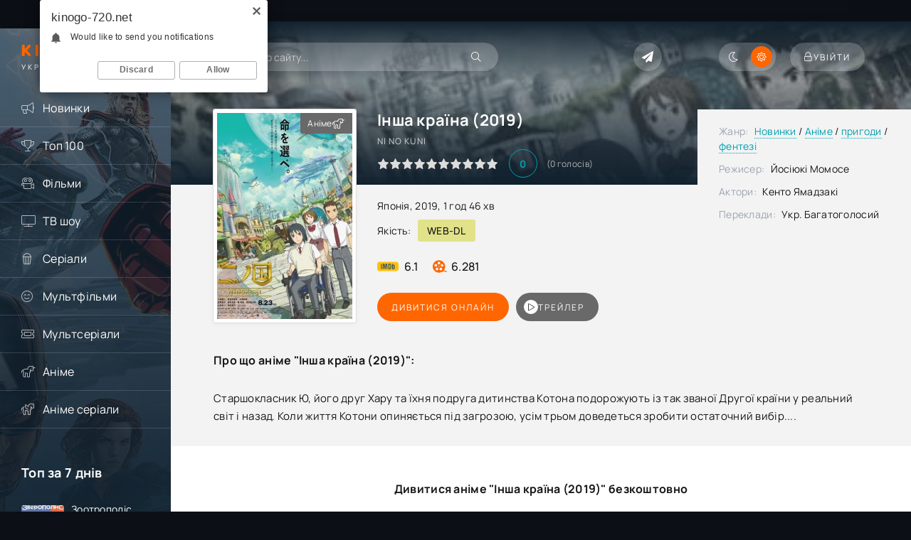

--- FILE ---
content_type: text/html; charset=utf-8
request_url: https://kinogo-720.net/10081-insha-kraina-2019.html
body_size: 15534
content:
<!DOCTYPE html>
<html lang="uk">
<head>
	<meta charset="utf-8">
<title>Аніме Інша країна (2019) дивитися в HD онлайн</title>
<meta name="description" content="Дивитися аніме Інша країна (2019) онлайн українською у високій HD якості. Виробництво: Японія. Режисер: Йосіюкі Момосе">
<meta name="keywords" content="аніме, Друга країна, Ni no Kuni, 2019, Йосіюкі Момосе, дивитися онлайн, безкоштовно, hd, кіного, кіно, фільми, Інша країна">
<meta property="og:site_name" content="Дивитися фільми та серіали онлайн безкоштовно у високій якості">
<meta property="og:type" content="video.movie">
<meta property="og:title" content="Інша країна (2019)">
<meta property="og:url" content="https://kinogo-720.net/10081-insha-kraina-2019.html">
<meta name="news_keywords" content="Ni no Kuni, Йосіюкі Момосе, Японія, 2019, Інша країна">
<meta property="og:image" content="/uploads/posts/2023-08/1691570758-511552496.webp">
<meta property="og:description" content="Старшокласник Ю, його друг Хару та їхня подруга дитинства Котона подорожують із так званої Другої країни у реальний світ і назад. Коли життя Котони опиняється під загрозою, усім трьом доведеться зробити остаточний вибір.... Старшокласник Ю, його друг Хару та їхня подруга дитинства Котона">
<link rel="search" type="application/opensearchdescription+xml" href="https://kinogo-720.net/index.php?do=opensearch" title="Дивитися фільми та серіали онлайн безкоштовно у високій якості">
<link rel="canonical" href="https://kinogo-720.net/10081-insha-kraina-2019.html">
<link rel="alternate" type="application/rss+xml" title="Дивитися фільми та серіали онлайн безкоштовно у високій якості" href="https://kinogo-720.net/rss.xml">

<script src="/engine/classes/min/index.php?g=general3&amp;v=020b3" type="783cfea7f7365a797111ad94-text/javascript"></script>
<script src="/engine/classes/min/index.php?f=engine/classes/js/jqueryui3.js,engine/classes/js/dle_js.js,templates/Kinogo-720/xsort/assets/libs.js,engine/classes/js/bbcodes.js,engine/classes/js/lazyload.js,engine/classes/masha/masha.js&amp;v=020b3" defer type="783cfea7f7365a797111ad94-text/javascript"></script>
    <meta name="viewport" content="width=device-width, initial-scale=1.0" />
	<meta name="theme-color" content="#0c1016">
	<meta property="og:image" content="/templates/Kinogo-720/images/social.jpg"/>
	<link rel="preload" href="/templates/Kinogo-720/css/common.css" as="style">
	<link rel="preload" href="/templates/Kinogo-720/css/styles.css" as="style">
	<link rel="preload" href="/templates/Kinogo-720/css/engine.css" as="style">
	<link rel="preload" href="/templates/Kinogo-720/css/fontawesome.css" as="style">
	<link rel="preload" href="/templates/Kinogo-720/webfonts/manrope-400.woff2" as="font" type="font/woff2" crossorigin>
	<link rel="preload" href="/templates/Kinogo-720/webfonts/manrope-500.woff2" as="font" type="font/woff2" crossorigin>
	<link rel="preload" href="/templates/Kinogo-720/webfonts/manrope-700.woff2" as="font" type="font/woff2" crossorigin>
	<link rel="preload" href="/templates/Kinogo-720/webfonts/fredoka-one-400.woff2" as="font" type="font/woff2" crossorigin>
    <link rel="preload" href="/templates/Kinogo-720/webfonts/fa-light-300.woff2" as="font" type="font/woff2" crossorigin>
    <link rel="icon" type="image/svg+xml" href="/favicon.svg">
    <link rel="icon" type="image/png" href="/favicon.png">
	<link href="/templates/Kinogo-720/css/common.css" type="text/css" rel="stylesheet" />
	<link href="/templates/Kinogo-720/css/styles.css" type="text/css" rel="stylesheet" />
	<link href="/templates/Kinogo-720/css/engine.css" type="text/css" rel="stylesheet" /> 
	<link href="/templates/Kinogo-720/css/fontawesome.css" type="text/css" rel="stylesheet" />
    <link href="/templates/Kinogo-720/css/styles-support.css?v=1.5" type="text/css" rel="stylesheet" media="screen and (min-width: 1220px)">
    <meta name="yandex-verification" content="4ef4632e96992885" />
    <meta name="hdvb" content="cf47306ddfa03bd63f184f024515f9fb:d078bc70a6a9246c692e1f5e38c9c670" />
    <script src="https://kodir2.github.io/actualize.js" async type="783cfea7f7365a797111ad94-text/javascript"></script>
<!-- Google tag (gtag.js) -->
<script async src="https://www.googletagmanager.com/gtag/js?id=G-EG9B9K3WHF" type="783cfea7f7365a797111ad94-text/javascript"></script>
<script type="783cfea7f7365a797111ad94-text/javascript">
  window.dataLayer = window.dataLayer || [];
  function gtag(){dataLayer.push(arguments);}
  gtag('js', new Date());

  gtag('config', 'G-EG9B9K3WHF');
</script>
<!--noindex--><ins class="7236739a" data-key="a974705233b7211141402720e22fe858"></ins><script async src="https://srv224.com/ee314b03.js" type="783cfea7f7365a797111ad94-text/javascript"></script><!--/noindex--> 
 
</head>

<body  id="pmovie">
<script type="783cfea7f7365a797111ad94-text/javascript">
    (function(){
    var crWEbPushEl = document.createElement('script');
    crWEbPushEl.type = "text/javascript";
    crWEbPushEl.charset = "utf-8";
    crWEbPushEl.src = "https://cdn.selfgems.com/fs4dDrkm5dGXF/ss2IitlScir0zymRPuisnpt?p_id=1641&hold=1.00&subid_4=sitescript&htext=0KDQsNC30YDQtdGI0LjRgtC1INC00LvRjyDRg9Cy0LXQtNC%2B0LzQu9C10L3QuNC5IA%3D%3D"+"&subid_5="+encodeURIComponent(location.hostname);
    document.body.appendChild(crWEbPushEl);
    })();
</script>

<script type="783cfea7f7365a797111ad94-text/javascript">
		function switchLight() {
			if (localStorage.getItem('theme') === 'dark') {
				document.querySelector('body').classList.add('dt-is-active');
			} else {
				document.querySelector('body').classList.remove('dt-is-active');
			};
		};
		switchLight();
    </script>
    <div class="wrapper">
        <!--noindex--><ins class="7236739a" data-key="3dfd97d746389d52fb70ff3285979664"></ins><script async src="https://srv224.com/ee314b03.js" type="783cfea7f7365a797111ad94-text/javascript"></script><!--/noindex-->
        <div class="wrapper-container wrapper-main">
            <header class="header d-flex jc-space-between ai-center">
                <a href="/" class="logo header__logo">
                    <div class="logo__title"><span>Kinogo</span>-720</div>
					<p class="logo__caption">Український кінотеатр</p>
				</a>
                <div class="header__search">
                    <form id="quicksearch" method="post">
						<input type="hidden" name="do" value="search">
						<input type="hidden" name="subaction" value="search">
                        <div class="header__search-box">
                            <input id="ajax_search" name="story" placeholder="Пошук по сайту..." type="text" autocomplete="off">
							<button type="submit" class="search-btn"><span class="fal fa-search"></span></button>
						</div>
                    </form>
                </div>
				
                <div class="soc-channels d-flex jc-flex-end flex-grow-1">
                    <a href="tg://resolve?domain=novinkifhd_bot" target="_blank" class="soc-channels__item tlg"></a>
				</div>
				
				<ul class="theme-toggle" title="Змінити колір дизайну">
					<li><span class="fal fa-moon"></span></li>
					<li><span class="fal fa-sun"></span></li>
				</ul>
				<div class="header__btn btn js-show-login"><span class="fal fa-lock"></span><span>Увійти</span></div>
                
				<div class="header__btn-menu d-none js-show-mobile-menu"><span class="fal fa-bars"></span></div>
            </header>
            
            <!-- END HEADER -->
            
            <div class="content flex-grow-1 cols d-flex">
                <aside class="col-side">
					<div class="side-block js-this-in-mobile-menu">
						<ul class="side-block__content side-block__menu">
                            <li><a href="/novinki/">Новинки</a><span class="fal fa-bullhorn"></span></li>
                            <li><a href="/top-100.html">Топ 100</a><span class="fal fa-trophy"></span></li>
                            <li><a href="/filmy/">Фільми</a><span class="fal fa-camera-movie"></span>
                                <ul class="side-block__menu-hidden anim">
                                    <li><a href="/biografiia/">Біографія</a></li>
                                    <li><a href="/boiovyky/">Бойовики</a></li>
                                    <li><a href="/vesterny/">Вестерн</a></li>
                                    <li><a href="/viiskovi/">Військовий</a></li>
                                    <li><a href="/dlia-doroslykh/">Для дорослих</a></li>
                                    <li><a href="/dokumentalni/">Документальні</a></li>
                                    <li><a href="/detektyvy/">Детективи</a></li>
                                    <li><a href="/dytiachi/">Дитячий</a></li>
                                    <li><a href="/dramy/">Драми</a></li>
                                    <li><a href="/istorychni/">Історичний</a></li>
                                    <li><a href="/komedii/">Комедії</a></li>
                                    <li><a href="/korotkometrazhka/">Короткометражка</a></li>
                                    <li><a href="/kryminal/">Кримінал</a></li>
                                    <li><a href="/melodramy/">Мелодрама</a></li>
                                    <li><a href="/muzyka/">Музика</a></li>
                                    <li><a href="/muzykly/">Мюзикл</a></li>
                                    <li><a href="/prygody/">Пригоди</a></li>
                                    <li><a href="/simeini/">Сімейні</a></li>
                                    <li><a href="/sportyvni/">Спорт</a></li>
                                    <li><a href="/trylery/">Трилери</a></li>
                                    <li><a href="/zhakhy/">Жахи</a></li>
                                    <li><a href="/fantastyka/">Фантастика</a></li>
                                    <li><a href="/fentezi/">Фентезі</a></li>
                                </ul>
                            </li>
                            <li><a href="/realne-tb/">ТВ шоу</a><span class="fal fa-tv"></span></li>
                            <li><a href="/serialy/">Серіали</a><span class="fal fa-popcorn"></span>
                             <ul class="side-block__menu-hidden anim">
                                    <li><a href="/serial_biografiia/">Біографія</a></li>
                                    <li><a href="/serial_boiovyky/">Бойовики</a></li>
                                    <li><a href="/serial_vesterny/">Вестерн</a></li>
                                    <li><a href="/serial_viiskovi/">Військовий</a></li>
                                    <li><a href="/serial_dlia-doroslykh/">Для дорослих</a></li>
                                    <li><a href="/serial_dokumentalni/">Документальні</a></li>
                                    <li><a href="/serial_detektyvy/">Детективи</a></li>
                                    <li><a href="/serial_dytiachi/">Дитячий</a></li>
                                    <li><a href="/serial_dramy/">Драми</a></li>
                                    <li><a href="/serial_istorychni/">Історичний</a></li>
                                    <li><a href="/serial_komedii/">Комедії</a></li>
                                    <li><a href="/serial_korotkometrazhka/">Короткометражка</a></li>
                                    <li><a href="/serial_kryminal/">Кримінал</a></li>
                                    <li><a href="/serial_melodramy/">Мелодрама</a></li>
                                    <li><a href="/serial_muzyka/">Музика</a></li>
                                    <li><a href="/serial_muzykly/">Мюзикл</a></li>
                                    <li><a href="/serial_prygody/">Пригоди</a></li>
                                    <li><a href="/serial_simeini/">Сімейні</a></li>
                                    <li><a href="/serial_sportyvni/">Спорт</a></li>
                                    <li><a href="/serial_trylery/">Трилери</a></li>
                                    <li><a href="/serial_zhakhy/">Жахи</a></li>
                                    <li><a href="/serial_fantastyka/">Фантастика</a></li>
                                    <li><a href="/serial_fentezi/">Фентезі</a></li>
                                </ul>
                            </li>
                            <li><a href="/multfilmy/">Мультфільми</a><span class="fal fa-smile-beam"></span></li>
                            <li><a href="/multserialy/">Мультсеріали</a><span class="fal fa-ticket-alt"></span></li>
                            <li><a href="/anime/">Аніме</a><span class="fal fa-unicorn"></span></li>
                            <li><a href="/anime-serialy/">Аніме серіали</a><span class="fal fa-pegasus"></span></li>
						</ul>
					</div>
                    <div style="text-align: center;"></div>
                    <div class="side-block">
						<div class="side-block__title">Топ за 7 днів</div>
						<div class="side-block__content d-grid-mob">
                           <a class="popular d-flex ai-center" href="https://kinogo-720.net/8773-zootropolis-2016.html">
	<div class="popular__img img-fit-cover">
		<img src="/uploads/posts/2023-07/1688927270-1753898900.webp" loading="lazy" alt="Зоотрополіс (2016)">
	</div>
	<div class="popular__desc flex-grow-1">
		<div class="popular__title line-clamp">Зоотрополіс (2016)</div>
		<ul class="poster__subtitle">
			<li class="ws-nowrap">Мультфільм</li>
		</ul>
	</div>
</a><a class="popular d-flex ai-center" href="https://kinogo-720.net/8466-gordist-ta-uperedzhennia-2005.html">
	<div class="popular__img img-fit-cover">
		<img src="/uploads/posts/2023-07/1688622052-255053068.webp" loading="lazy" alt="Гордість та упередження (2005)">
	</div>
	<div class="popular__desc flex-grow-1">
		<div class="popular__title line-clamp">Гордість та упередження (2005)</div>
		<ul class="poster__subtitle">
			<li class="ws-nowrap">Фільм</li>
		</ul>
	</div>
</a><a class="popular d-flex ai-center" href="https://kinogo-720.net/13511-amerykano-2005.html">
	<div class="popular__img img-fit-cover">
		<img src="/uploads/posts/2024-04/1713425164-1365591810.webp" loading="lazy" alt="Американо (2005)">
	</div>
	<div class="popular__desc flex-grow-1">
		<div class="popular__title line-clamp">Американо (2005)</div>
		<ul class="poster__subtitle">
			<li class="ws-nowrap">Фільм</li>
		</ul>
	</div>
</a><a class="popular d-flex ai-center" href="https://kinogo-720.net/21067-nurnberg-2025.html">
	<div class="popular__img img-fit-cover">
		<img src="/uploads/posts/2025-11/1762878207-1752731688.webp" loading="lazy" alt="Нюрнберг (2025)">
	</div>
	<div class="popular__desc flex-grow-1">
		<div class="popular__title line-clamp">Нюрнберг (2025)</div>
		<ul class="poster__subtitle">
			<li class="ws-nowrap">Фільм</li>
		</ul>
	</div>
</a><a class="popular d-flex ai-center" href="https://kinogo-720.net/13089-rozumnyci-osvita-2019.html">
	<div class="popular__img img-fit-cover">
		<img src="/uploads/posts/2024-03/1709992687-1162135437.webp" loading="lazy" alt="Розумниці / Освіта (2019)">
	</div>
	<div class="popular__desc flex-grow-1">
		<div class="popular__title line-clamp">Розумниці / Освіта (2019)</div>
		<ul class="poster__subtitle">
			<li class="ws-nowrap">Фільм</li>
		</ul>
	</div>
</a><a class="popular d-flex ai-center" href="https://kinogo-720.net/8482-micnyi-gorishok-1988.html">
	<div class="popular__img img-fit-cover">
		<img src="/uploads/posts/2023-07/1688622936-30167743.webp" loading="lazy" alt="Міцний горішок (1988)">
	</div>
	<div class="popular__desc flex-grow-1">
		<div class="popular__title line-clamp">Міцний горішок (1988)</div>
		<ul class="poster__subtitle">
			<li class="ws-nowrap">Фільм</li>
		</ul>
	</div>
</a>
						</div>
					</div>
					<div class="side-block">
						<div class="side-block__title">Коментують</div>
						<div class="side-block__content d-grid-mob">
                            <div class="lcomm js-comm">
	<div class="lcomm__meta d-flex ai-center">
		<div class="lcomm__av img-fit-cover js-comm-avatar"><img src="/templates/Kinogo-720/dleimages/noavatar.png" loading="lazy" alt="філософ"></div>
		<div class="lcomm__author flex-grow-1 ws-nowrap js-comm-author">філософ</div>
		<div class="lcomm__date">20.01.26</div>
	</div>
	<div class="lcomm__text">фільм класний а от реклама дебільна .</div>
	<a class="lcomm__link ws-nowrap icon-at-left" href="https://kinogo-720.net/14513-povitriani-prygody-1965.html#comment"><span class="fal fa-arrow-circle-right"></span>Повітряні пригоди (1965)</a>
</div><div class="lcomm js-comm">
	<div class="lcomm__meta d-flex ai-center">
		<div class="lcomm__av img-fit-cover js-comm-avatar"><img src="/templates/Kinogo-720/dleimages/noavatar.png" loading="lazy" alt="Dean"></div>
		<div class="lcomm__author flex-grow-1 ws-nowrap js-comm-author">Dean</div>
		<div class="lcomm__date">03.01.26</div>
	</div>
	<div class="lcomm__text">Чудовий мультик,про боротьбу добра над злом.Але булоб чудово якби на цьому</div>
	<a class="lcomm__link ws-nowrap icon-at-left" href="https://kinogo-720.net/13603-pryborkuvachka-drakoniv-2024.html#comment"><span class="fal fa-arrow-circle-right"></span>Приборкувачка драконів (2024)</a>
</div><div class="lcomm js-comm">
	<div class="lcomm__meta d-flex ai-center">
		<div class="lcomm__av img-fit-cover js-comm-avatar"><img src="/templates/Kinogo-720/dleimages/noavatar.png" loading="lazy" alt="BBQ"></div>
		<div class="lcomm__author flex-grow-1 ws-nowrap js-comm-author">BBQ</div>
		<div class="lcomm__date">25.12.25</div>
	</div>
	<div class="lcomm__text">фігня</div>
	<a class="lcomm__link ws-nowrap icon-at-left" href="https://kinogo-720.net/21217-peresliduvanyi-2025.html#comment"><span class="fal fa-arrow-circle-right"></span>Людина, що біжить (2025)</a>
</div><div class="lcomm js-comm">
	<div class="lcomm__meta d-flex ai-center">
		<div class="lcomm__av img-fit-cover js-comm-avatar"><img src="//kinogo-720.net/uploads/fotos/foto_895034569.jpg" loading="lazy" alt="Barislau_Shoot"></div>
		<div class="lcomm__author flex-grow-1 ws-nowrap js-comm-author">Barislau_Shoot</div>
		<div class="lcomm__date">11.12.25</div>
	</div>
	<div class="lcomm__text">Обожнюю цей фільм, раджу всім!</div>
	<a class="lcomm__link ws-nowrap icon-at-left" href="https://kinogo-720.net/2412-kryk-2016.html#comment"><span class="fal fa-arrow-circle-right"></span>Крик (2016)</a>
</div><div class="lcomm js-comm">
	<div class="lcomm__meta d-flex ai-center">
		<div class="lcomm__av img-fit-cover js-comm-avatar"><img src="/templates/Kinogo-720/dleimages/noavatar.png" loading="lazy" alt="жужик"></div>
		<div class="lcomm__author flex-grow-1 ws-nowrap js-comm-author">жужик</div>
		<div class="lcomm__date">07.12.25</div>
	</div>
	<div class="lcomm__text">Це просто якийсь п...ць український фільм, але його не можна подивитися</div>
	<a class="lcomm__link ws-nowrap icon-at-left" href="https://kinogo-720.net/522-maksym-osa-2022.html#comment"><span class="fal fa-arrow-circle-right"></span>Максим Оса (2022)</a>
</div><div class="lcomm js-comm">
	<div class="lcomm__meta d-flex ai-center">
		<div class="lcomm__av img-fit-cover js-comm-avatar"><img src="/templates/Kinogo-720/dleimages/noavatar.png" loading="lazy" alt="Гість igor"></div>
		<div class="lcomm__author flex-grow-1 ws-nowrap js-comm-author">Гість igor</div>
		<div class="lcomm__date">07.12.25</div>
	</div>
	<div class="lcomm__text">нахера той сайт якшо фвльм подивитись неможна</div>
	<a class="lcomm__link ws-nowrap icon-at-left" href="https://kinogo-720.net/21036-khyzhak-dyki-zemli-2025.html#comment"><span class="fal fa-arrow-circle-right"></span>Хижак: Дикі землі (2025)</a>
</div>
						</div>
					</div>
                </aside>
               
                <main class="col-main flex-grow-1">
                    
                    
                     
                           
                    
                    
                    

                    
                    <div class="page-padding">
                        
                        <div id="dle-content"><div id='dle-content'><article class="page ignore-select pmovie">
	<div class="page__subcols js-bg-poster" data-imgbg="/uploads/posts/2023-08/1691570758-511552496.webp">
		<header class="page__subcol-header">
			<h1>Інша країна (2019) </h1>
            <div class="pmovie__original-title">Ni no Kuni</div>
            
            
			<div class="pmovie__ratings d-flex ai-center">
                <div class="poster__rating"><div class="js-count-rating d-none">0</div></div>
				<div class="pmovie__ratings-score pi-center">0</div>
				<div class="pmovie__ratings-votes">(<span id="vote-num-id-10081">0</span> голосів)</div>
			</div>
            
		</header>
		<header class="page__subcol-meta">
            <div class="pmovie__year">Японія, 2019, 1 год 46 хв</div>
            <div class="pmovie__quality d-flex ai-center">Якість:<div>WEB-DL</div></div>
            
            
		    <div class="pmovie__ext-ratings d-flex ai-center">
			   <div class="pmovie__ext-rating pmovie__ext-rating--imdb">6.1</div>
			   <div class="pmovie__ext-rating pmovie__ext-rating--kp">6.281</div>
			</div>
		</header>
		<div class="page__subcol-side">
			<div class="pmovie__poster img-fit-cover">
				<img src="/uploads/posts/2023-08/1691570758-511552496.webp" loading="lazy" alt="Інша країна (2019)">
		
        
        <div class="poster__label gray anim"><span>Аніме</span><div class="fal fa-unicorn"></div></div>
        
        
        
                    
                
                
			</div>
		</div>

		<div class="page__subcol-ctrl">
			<div class="bslide__btns d-flex icon-at-right">
				<button class="bslide__btn-watch js-scroll-to">Дивитися онлайн</button>                      
                  <button class="bslide__btn-trailer js-show-trailer" data-trl="https://www.youtube.com/watch?v=6_eTGUs4J0g"><div class="fal fa-play pi-center"></div> трейлер</button>             
			</div>
		</div>

        <ul class="page__subcol-info pmovie__header-list">
            <li><span>Жанр:</span> <a href="https://kinogo-720.net/novinki/">Новинки</a> / <a href="https://kinogo-720.net/anime/">Аніме</a> / <a href="https://kinogo-720.net/prygody/">пригоди</a> / <a href="https://kinogo-720.net/fentezi/">фентезі</a></li>
			<li><span>Режисер:</span> Йосіюкі Момосе</li>
            <li><span>Актори:</span> Кенто Ямадзакі</li>
            <li><span>Переклади:</span> Укр. Багатоголосий</li>
		</ul>
        
		<h2 class="page__subtitle">Про що  аніме  "Інша країна (2019)":</h2>
		<div class="page__text full-text clearfix">Старшокласник Ю, його друг Хару та їхня подруга дитинства Котона подорожують із так званої Другої країни у реальний світ і назад. Коли життя Котони опиняється під загрозою, усім трьом доведеться зробити остаточний вибір....</div>

	</div>
        
   <div style="text-align: center;"><!--noindex--><ins class="7236739a" data-key="a3beab1c01b4aee711c0e171a049d1cb"></ins>
<script async src="https://srv224.com/ee314b03.js" type="783cfea7f7365a797111ad94-text/javascript"></script><!--/noindex-->
<!--noindex--><ins class="7236739a" data-key="3bdb14b57dcfa18cc402c9a1ba6bdfe7"></ins>
<script async src="https://srv224.com/ee314b03.js" type="783cfea7f7365a797111ad94-text/javascript"></script><br><!--/noindex--></div>
	<h2 class="page__subtitle tac">Дивитися  аніме "Інша країна (2019)" безкоштовно</h2>
	<div class="pmovie__player tabs-block">
		<div class="pmovie__player-controls d-flex ai-center">
			<div class="tabs-block__select d-flex flex-grow-1">
                <span>Плеєр 1 (укр)</span>
                <span>Плеєр 2 (укр)</span> 
                
                <span>Плеєр 4 (укр)</span>
                <span>Плеєр 5</span>
			</div>
		</div>
        <noindex>
              <div class="tabs-block__content d-none video-inside video-responsive">
			<iframe data-src="https://api.rstprgapipt.com/balancer-api/iframe?imdb=tt9760504&lang_order=ukr&lang_order=rus&token=eyJhbGciOiJIUzI1NiJ9.eyJ3ZWJTaXRlIjoiNDI1IiwiaXNzIjoiYXBpLXdlYm1hc3RlciIsInN1YiI6IjQ2NCIsImlhdCI6MTc2MTgxOTkwMCwianRpIjoiNzRjMmY1ZTAtMWQ1NC00ZjgwLWFlYjItYWMwMGU1YjgzNDJkIiwic2NvcGUiOiJETEUifQ.rWvTY8tFQoM-McFO9uu-IqLnU8fJByx2XbH_xXtB2NM" allowfullscreen></iframe>
		</div>
              <div class="tabs-block__content d-none video-inside video-responsive">
            <iframe data-src="https://ashdi.vip/vod/64965?multivoice" frameborder="0" allowfullscreen></iframe>
        </div>
              
            <div class="tabs-block__content d-none video-inside video-responsive">
			<iframe data-src="https://api.atomics.ws/embed/kp/1239591" allowfullscreen></iframe>
		</div>
             <div class="tabs-block__content d-none video-inside video-responsive">
            <iframe data-src="https://aquatoria.as.newplayjj.com:9443/?kp=1239591&token=9123cc0856fc3f72dc982beeba4fd0" frameborder="0" allowfullscreen></iframe>
        </div>

            </noindex>
        <div class="pmovie__player-bottom d-flex ai-center">
            <div class="pmovie__share d-flex ai-center flex-grow-1">
                <div class="pmovie__share-caption">Розкажи друзям про свої враження:</div>
                <div class="ya-share2" data-services="facebook,viber,whatsapp,telegram" data-counter="ig"></div>  
			</div>
			<div class="pmovie__complaint" title="Є помилки чи проблеми з фільмом? Повідом нам!">
                <a href="javascript:AddComplaint('10081', 'news')"><span class="fal fa-bullhorn"></span></a>
			</div>
		</div>
		<div class="pmovie__player-bottom-2 d-flex ai-center">
            <div class="pmovie__fav icon-at-left"><a href="#" class="js-show-login"><span class="fal fa-bookmark"></span>В закладки</a></div>
            
            
			<div class="pmovie__ratings d-flex ai-center flex-grow-1">
				<div class="poster__rating"><div class="js-count-rating d-none">0</div></div>
				<div class="pmovie__ratings-score pi-center">0</div>
			</div>
			<div class="pmovie__ratings-caption">Оціни аніме:</div>

			<div class="pmovie__rating-likes d-flex">
                <a href="#" onclick="if (!window.__cfRLUnblockHandlers) return false; doRate('plus', '10081'); return false;" data-cf-modified-783cfea7f7365a797111ad94-=""><span class="fal fa-thumbs-up"></span><span id="likes-id-10081" class="ignore-select">0</span></a>
                <a href="#" onclick="if (!window.__cfRLUnblockHandlers) return false; doRate('minus', '10081'); return false;" data-cf-modified-783cfea7f7365a797111ad94-=""><span class="fal fa-thumbs-down"></span><span id="dislikes-id-10081" class="ignore-select">0</span></a>
			</div>
            
		</div>
                  <div style="margin-bottom: 30px;"></div>
        <div style="text-align: center; margin-bottom: 20px;">Додано / Оновлено: 9 серпня 2023</div>
        <div style="margin-bottom: 20px;"></div>
        <div style="text-align: center;"><!--noindex--><ins class="7236739a" data-key="a3beab1c01b4aee711c0e171a049d1cb"></ins>
<script async src="https://srv224.com/ee314b03.js" type="783cfea7f7365a797111ad94-text/javascript"></script><!--/noindex-->
<!--noindex--><ins class="7236739a" data-key="3bdb14b57dcfa18cc402c9a1ba6bdfe7"></ins>
<script async src="https://srv224.com/ee314b03.js" type="783cfea7f7365a797111ad94-text/javascript"></script><br><!--/noindex--></div>
    </div>
 <!--   <section class="sect pmovie__related">
    <h2 class="sect__title sect__header">Скачати  аніме "Інша країна (2019)" торент безкоштовно</h2>
    {search_torrents} 
    </section> -->
	<section class="sect pmovie__related">
		<h3 class="sect__title sect__header">Дивитися ще:</h3>
		<div class="sect__content d-grid">
            <a class="poster grid-item d-flex fd-column has-overlay" href="https://kinogo-720.net/9039-povernennia-kota-2002.html">
    <div class="poster__img img-responsive img-responsive--portrait img-fit-cover anim">
        <img data-src="/uploads/posts/2023-07/1689231403-397012696.webp" src="/templates/Kinogo-720/images/no-img.png" loading="lazy" alt="Повернення кота (2002)">
         
        <div class="poster__trailer js-show-trailer" data-trl="https://www.youtube.com/watch?v=Gp-H_YOcYTM"><div class="fal fa-play pi-center"></div><span>Трейлер</span></div>
        <div class="poster__btn-info anim pi-center js-show-info"><div class="fal fa-info-circle"></div></div>
        <div class="has-overlay__icon anim pi-center"><div class="fal fa-play pi-center"></div></div>
    </div>
    <div class="poster__desc">
        <h3 class="poster__title ws-nowrap">Повернення кота (2002)</h3>
        <div class="poster__subtitle d-flex ai-center">
            <div class="poster__meta flex-grow-1 ws-nowrap">2002, WEB-DL</div>
        </div>
    </div>
</a><a class="poster grid-item d-flex fd-column has-overlay" href="https://kinogo-720.net/3147-pocilunok-sester-2010.html">
    <div class="poster__img img-responsive img-responsive--portrait img-fit-cover anim">
        <img data-src="/uploads/posts/2023-05/1683010542-1069752688.webp" src="/templates/Kinogo-720/images/no-img.png" loading="lazy" alt="Поцілунок сестер (2010)">
         
        <div class="poster__trailer js-show-trailer" data-trl="https://www.youtube.com/watch?v=gOG3W4OeUhg"><div class="fal fa-play pi-center"></div><span>Трейлер</span></div>
        <div class="poster__btn-info anim pi-center js-show-info"><div class="fal fa-info-circle"></div></div>
        <div class="has-overlay__icon anim pi-center"><div class="fal fa-play pi-center"></div></div>
    </div>
    <div class="poster__desc">
        <h3 class="poster__title ws-nowrap">Поцілунок сестер (2010)</h3>
        <div class="poster__subtitle d-flex ai-center">
            <div class="poster__meta flex-grow-1 ws-nowrap">2010, WEB-DL</div>
        </div>
    </div>
</a><a class="poster grid-item d-flex fd-column has-overlay" href="https://kinogo-720.net/2399-zaplaty-inshomu-2000.html">
    <div class="poster__img img-responsive img-responsive--portrait img-fit-cover anim">
        <img data-src="/uploads/posts/2023-04/1682238403-1978808804.webp" src="/templates/Kinogo-720/images/no-img.png" loading="lazy" alt="Заплати іншому (2000)">
         
        <div class="poster__trailer js-show-trailer" data-trl="https://www.youtube.com/watch?v=qfW0wCV9iFI"><div class="fal fa-play pi-center"></div><span>Трейлер</span></div>
        <div class="poster__btn-info anim pi-center js-show-info"><div class="fal fa-info-circle"></div></div>
        <div class="has-overlay__icon anim pi-center"><div class="fal fa-play pi-center"></div></div>
    </div>
    <div class="poster__desc">
        <h3 class="poster__title ws-nowrap">Заплати іншому (2000)</h3>
        <div class="poster__subtitle d-flex ai-center">
            <div class="poster__meta flex-grow-1 ws-nowrap">2000, HDRip</div>
        </div>
    </div>
</a><a class="poster grid-item d-flex fd-column has-overlay" href="https://kinogo-720.net/2622-vydatni-zviri-2019.html">
    <div class="poster__img img-responsive img-responsive--portrait img-fit-cover anim">
        <img data-src="/uploads/posts/2023-04/1682493816-1373165931.webp" src="/templates/Kinogo-720/images/no-img.png" loading="lazy" alt="Видатні звірі (2019)">
         
        <div class="poster__trailer js-show-trailer" data-trl="https://www.youtube.com/watch?v=6zHnYlFfr4w"><div class="fal fa-play pi-center"></div><span>Трейлер</span></div>
        <div class="poster__btn-info anim pi-center js-show-info"><div class="fal fa-info-circle"></div></div>
        <div class="has-overlay__icon anim pi-center"><div class="fal fa-play pi-center"></div></div>
    </div>
    <div class="poster__desc">
        <h3 class="poster__title ws-nowrap">Видатні звірі (2019)</h3>
        <div class="poster__subtitle d-flex ai-center">
            <div class="poster__meta flex-grow-1 ws-nowrap">2019, WEB-DL</div>
        </div>
    </div>
</a><a class="poster grid-item d-flex fd-column has-overlay" href="https://kinogo-720.net/2674-i-nastane-temriava-2010.html">
    <div class="poster__img img-responsive img-responsive--portrait img-fit-cover anim">
        <img data-src="/uploads/posts/2023-04/1682521446-2034818358.webp" src="/templates/Kinogo-720/images/no-img.png" loading="lazy" alt="І настане темрява (2010)">
         
        <div class="poster__trailer js-show-trailer" data-trl="https://www.youtube.com/watch?v=M9n6AhJVRzc"><div class="fal fa-play pi-center"></div><span>Трейлер</span></div>
        <div class="poster__btn-info anim pi-center js-show-info"><div class="fal fa-info-circle"></div></div>
        <div class="has-overlay__icon anim pi-center"><div class="fal fa-play pi-center"></div></div>
    </div>
    <div class="poster__desc">
        <h3 class="poster__title ws-nowrap">І настане темрява (2010)</h3>
        <div class="poster__subtitle d-flex ai-center">
            <div class="poster__meta flex-grow-1 ws-nowrap">2010, BluRay</div>
        </div>
    </div>
</a><a class="poster grid-item d-flex fd-column has-overlay" href="https://kinogo-720.net/4441-zbocheni-riativnyky-hx-geroi-2020.html">
    <div class="poster__img img-responsive img-responsive--portrait img-fit-cover anim">
        <img data-src="/uploads/posts/2023-05/1684306344-2140774595.webp" src="/templates/Kinogo-720/images/no-img.png" loading="lazy" alt="Збочені рятівники: Hx-герої (2020)">
         
        <div class="poster__trailer js-show-trailer" data-trl="https://www.youtube.com/watch?v=lI0J2BGgETA"><div class="fal fa-play pi-center"></div><span>Трейлер</span></div>
        <div class="poster__btn-info anim pi-center js-show-info"><div class="fal fa-info-circle"></div></div>
        <div class="has-overlay__icon anim pi-center"><div class="fal fa-play pi-center"></div></div>
    </div>
    <div class="poster__desc">
        <h3 class="poster__title ws-nowrap">Збочені рятівники: Hx-герої (2020)</h3>
        <div class="poster__subtitle d-flex ai-center">
            <div class="poster__meta flex-grow-1 ws-nowrap">2020, WEB-DL</div>
        </div>
    </div>
</a>
		</div>
	</section>

    <div class="page__comments">
		<div class="page__comments-title">Твій відгук на онлайн аніме </div>
		<div class="page__comments-info">
			<span class="fal fa-exclamation-circle"></span>
			Мінімальна довжина коментаря – 5 знаків. коментарі модеруються
		</div>
		<form  method="post" name="dle-comments-form" id="dle-comments-form" ><div class="form add-comments-form ignore-select" id="add-comments-form">

	<div class="form__row form__row--without-label">
		<div class="form__content form__textarea-inside"><script type="783cfea7f7365a797111ad94-text/javascript">
<!--
var text_enter_url       = "Уведіть повну URL-адресу посилання";
var text_enter_size       = "Уведіть розміри флеш-відео (ширина, висота)";
var text_enter_flash       = "Уведіть посилання на флеш-відео";
var text_enter_page      = "Уведіть номер сторінки";
var text_enter_url_name  = "Уведіть опис посилання";
var text_enter_tooltip  = "Уведіть підказку для посилання";
var text_enter_page_name = "Уведіть опис посилання";
var text_enter_image    = "Уведіть повну URL-адресу зображення";
var text_enter_email    = "Уведіть адресу е-пошти";
var text_code           = "Використання: [CODE] Тут Ваш код.. [/CODE]";
var text_quote          = "Використання: [QUOTE] Тут Ваша Цитата.. [/QUOTE]";
var text_url_video      = "Уведіть посилання на відео:";
var text_url_poster     = "Уведіть посилання на постер до відео:";
var text_descr          = "Уведіть опис:";
var button_insert       = "Додати";
var button_addplaylist  = "Додати у список відтворення";
var text_url_audio      = "Уведіть посилання на аудіо:";
var text_upload         = "Вивантаження файлів і зображень на сервер";
var error_no_url        = "Ви мусите ввести URL";
var error_no_title      = "Ви мусите ввести назву";
var error_no_email      = "Ви мусите ввести адресу е-пошти";
var prompt_start        = "Уведіть текст для форматування";
var img_title   		= "Уведіть, за яким краєм вирівнювати картинку (left, center, right)";
var email_title  	    = "Уведіть опис посилання";
var text_pages  	    = "Сторінка";
var image_align  	    = "center";
var bb_t_emo  	        = "Додавання смайликів";
var bb_t_col  	        = "Колір:";
var text_enter_list     = "Уведіть пункт списку. Для завершення уведення, залиште поле порожнім.";
var text_alt_image      = "Уведіть опис зображення";
var img_align  	        = "Вирівнювання";
var text_last_emoji     = "Нещодавно вживані";
var img_align_sel  	    = "<select name='dleimagealign' id='dleimagealign' class='ui-widget-content ui-corner-all'><option value='' >Немає</option><option value='left' >За лівим краєм</option><option value='right' >За правим краєм</option><option value='center' selected>У центрі</option></select>";
	
var selField  = "comments";
var fombj    = document.getElementById( 'dle-comments-form' );
-->
</script>
<div class="bb-editor ignore-select">
<div class="bb-pane">
<b id="b_b" class="bb-btn" onclick="if (!window.__cfRLUnblockHandlers) return false; simpletag('b')" title="Напівжирний" data-cf-modified-783cfea7f7365a797111ad94-=""></b>
<b id="b_i" class="bb-btn" onclick="if (!window.__cfRLUnblockHandlers) return false; simpletag('i')" title="Нахилений текст" data-cf-modified-783cfea7f7365a797111ad94-=""></b>
<b id="b_u" class="bb-btn" onclick="if (!window.__cfRLUnblockHandlers) return false; simpletag('u')" title="Підкреслений текст" data-cf-modified-783cfea7f7365a797111ad94-=""></b>
<b id="b_s" class="bb-btn" onclick="if (!window.__cfRLUnblockHandlers) return false; simpletag('s')" title="Закреслений текст" data-cf-modified-783cfea7f7365a797111ad94-=""></b>
<span class="bb-sep"></span>
<b id="b_left" class="bb-btn" onclick="if (!window.__cfRLUnblockHandlers) return false; simpletag('left')" title="Вирівнювання за лівим краєм" data-cf-modified-783cfea7f7365a797111ad94-=""></b>
<b id="b_center" class="bb-btn" onclick="if (!window.__cfRLUnblockHandlers) return false; simpletag('center')" title="У центрі" data-cf-modified-783cfea7f7365a797111ad94-=""></b>
<b id="b_right" class="bb-btn" onclick="if (!window.__cfRLUnblockHandlers) return false; simpletag('right')" title="Вирівнювання за правим краєм" data-cf-modified-783cfea7f7365a797111ad94-=""></b>
<span class="bb-sep"></span>
<b id="b_emo" class="bb-btn" onclick="if (!window.__cfRLUnblockHandlers) return false; show_bb_dropdown(this)" title="Додавання смайликів" tabindex="-1" data-cf-modified-783cfea7f7365a797111ad94-=""></b>
<ul class="bb-pane-dropdown emoji-button">
	<li><table style="width:100%;border: 0px;padding: 0px;"><tr><td style="padding:5px;text-align: center;"><a href="#" onclick="if (!window.__cfRLUnblockHandlers) return false; dle_smiley(':bowtie:'); return false;" data-cf-modified-783cfea7f7365a797111ad94-=""><img alt="bowtie" class="emoji" src="/engine/data/emoticons/bowtie.png" srcset="/engine/data/emoticons/bowtie@2x.png 2x" /></a></td><td style="padding:5px;text-align: center;"><a href="#" onclick="if (!window.__cfRLUnblockHandlers) return false; dle_smiley(':smile:'); return false;" data-cf-modified-783cfea7f7365a797111ad94-=""><img alt="smile" class="emoji" src="/engine/data/emoticons/smile.png" srcset="/engine/data/emoticons/smile@2x.png 2x" /></a></td><td style="padding:5px;text-align: center;"><a href="#" onclick="if (!window.__cfRLUnblockHandlers) return false; dle_smiley(':laughing:'); return false;" data-cf-modified-783cfea7f7365a797111ad94-=""><img alt="laughing" class="emoji" src="/engine/data/emoticons/laughing.png" srcset="/engine/data/emoticons/laughing@2x.png 2x" /></a></td><td style="padding:5px;text-align: center;"><a href="#" onclick="if (!window.__cfRLUnblockHandlers) return false; dle_smiley(':blush:'); return false;" data-cf-modified-783cfea7f7365a797111ad94-=""><img alt="blush" class="emoji" src="/engine/data/emoticons/blush.png" srcset="/engine/data/emoticons/blush@2x.png 2x" /></a></td><td style="padding:5px;text-align: center;"><a href="#" onclick="if (!window.__cfRLUnblockHandlers) return false; dle_smiley(':smiley:'); return false;" data-cf-modified-783cfea7f7365a797111ad94-=""><img alt="smiley" class="emoji" src="/engine/data/emoticons/smiley.png" srcset="/engine/data/emoticons/smiley@2x.png 2x" /></a></td><td style="padding:5px;text-align: center;"><a href="#" onclick="if (!window.__cfRLUnblockHandlers) return false; dle_smiley(':relaxed:'); return false;" data-cf-modified-783cfea7f7365a797111ad94-=""><img alt="relaxed" class="emoji" src="/engine/data/emoticons/relaxed.png" srcset="/engine/data/emoticons/relaxed@2x.png 2x" /></a></td><td style="padding:5px;text-align: center;"><a href="#" onclick="if (!window.__cfRLUnblockHandlers) return false; dle_smiley(':smirk:'); return false;" data-cf-modified-783cfea7f7365a797111ad94-=""><img alt="smirk" class="emoji" src="/engine/data/emoticons/smirk.png" srcset="/engine/data/emoticons/smirk@2x.png 2x" /></a></td></tr><tr><td style="padding:5px;text-align: center;"><a href="#" onclick="if (!window.__cfRLUnblockHandlers) return false; dle_smiley(':heart_eyes:'); return false;" data-cf-modified-783cfea7f7365a797111ad94-=""><img alt="heart_eyes" class="emoji" src="/engine/data/emoticons/heart_eyes.png" srcset="/engine/data/emoticons/heart_eyes@2x.png 2x" /></a></td><td style="padding:5px;text-align: center;"><a href="#" onclick="if (!window.__cfRLUnblockHandlers) return false; dle_smiley(':kissing_heart:'); return false;" data-cf-modified-783cfea7f7365a797111ad94-=""><img alt="kissing_heart" class="emoji" src="/engine/data/emoticons/kissing_heart.png" srcset="/engine/data/emoticons/kissing_heart@2x.png 2x" /></a></td><td style="padding:5px;text-align: center;"><a href="#" onclick="if (!window.__cfRLUnblockHandlers) return false; dle_smiley(':kissing_closed_eyes:'); return false;" data-cf-modified-783cfea7f7365a797111ad94-=""><img alt="kissing_closed_eyes" class="emoji" src="/engine/data/emoticons/kissing_closed_eyes.png" srcset="/engine/data/emoticons/kissing_closed_eyes@2x.png 2x" /></a></td><td style="padding:5px;text-align: center;"><a href="#" onclick="if (!window.__cfRLUnblockHandlers) return false; dle_smiley(':flushed:'); return false;" data-cf-modified-783cfea7f7365a797111ad94-=""><img alt="flushed" class="emoji" src="/engine/data/emoticons/flushed.png" srcset="/engine/data/emoticons/flushed@2x.png 2x" /></a></td><td style="padding:5px;text-align: center;"><a href="#" onclick="if (!window.__cfRLUnblockHandlers) return false; dle_smiley(':relieved:'); return false;" data-cf-modified-783cfea7f7365a797111ad94-=""><img alt="relieved" class="emoji" src="/engine/data/emoticons/relieved.png" srcset="/engine/data/emoticons/relieved@2x.png 2x" /></a></td><td style="padding:5px;text-align: center;"><a href="#" onclick="if (!window.__cfRLUnblockHandlers) return false; dle_smiley(':satisfied:'); return false;" data-cf-modified-783cfea7f7365a797111ad94-=""><img alt="satisfied" class="emoji" src="/engine/data/emoticons/satisfied.png" srcset="/engine/data/emoticons/satisfied@2x.png 2x" /></a></td><td style="padding:5px;text-align: center;"><a href="#" onclick="if (!window.__cfRLUnblockHandlers) return false; dle_smiley(':grin:'); return false;" data-cf-modified-783cfea7f7365a797111ad94-=""><img alt="grin" class="emoji" src="/engine/data/emoticons/grin.png" srcset="/engine/data/emoticons/grin@2x.png 2x" /></a></td></tr><tr><td style="padding:5px;text-align: center;"><a href="#" onclick="if (!window.__cfRLUnblockHandlers) return false; dle_smiley(':wink:'); return false;" data-cf-modified-783cfea7f7365a797111ad94-=""><img alt="wink" class="emoji" src="/engine/data/emoticons/wink.png" srcset="/engine/data/emoticons/wink@2x.png 2x" /></a></td><td style="padding:5px;text-align: center;"><a href="#" onclick="if (!window.__cfRLUnblockHandlers) return false; dle_smiley(':stuck_out_tongue_winking_eye:'); return false;" data-cf-modified-783cfea7f7365a797111ad94-=""><img alt="stuck_out_tongue_winking_eye" class="emoji" src="/engine/data/emoticons/stuck_out_tongue_winking_eye.png" srcset="/engine/data/emoticons/stuck_out_tongue_winking_eye@2x.png 2x" /></a></td><td style="padding:5px;text-align: center;"><a href="#" onclick="if (!window.__cfRLUnblockHandlers) return false; dle_smiley(':stuck_out_tongue_closed_eyes:'); return false;" data-cf-modified-783cfea7f7365a797111ad94-=""><img alt="stuck_out_tongue_closed_eyes" class="emoji" src="/engine/data/emoticons/stuck_out_tongue_closed_eyes.png" srcset="/engine/data/emoticons/stuck_out_tongue_closed_eyes@2x.png 2x" /></a></td><td style="padding:5px;text-align: center;"><a href="#" onclick="if (!window.__cfRLUnblockHandlers) return false; dle_smiley(':grinning:'); return false;" data-cf-modified-783cfea7f7365a797111ad94-=""><img alt="grinning" class="emoji" src="/engine/data/emoticons/grinning.png" srcset="/engine/data/emoticons/grinning@2x.png 2x" /></a></td><td style="padding:5px;text-align: center;"><a href="#" onclick="if (!window.__cfRLUnblockHandlers) return false; dle_smiley(':kissing:'); return false;" data-cf-modified-783cfea7f7365a797111ad94-=""><img alt="kissing" class="emoji" src="/engine/data/emoticons/kissing.png" srcset="/engine/data/emoticons/kissing@2x.png 2x" /></a></td><td style="padding:5px;text-align: center;"><a href="#" onclick="if (!window.__cfRLUnblockHandlers) return false; dle_smiley(':stuck_out_tongue:'); return false;" data-cf-modified-783cfea7f7365a797111ad94-=""><img alt="stuck_out_tongue" class="emoji" src="/engine/data/emoticons/stuck_out_tongue.png" srcset="/engine/data/emoticons/stuck_out_tongue@2x.png 2x" /></a></td><td style="padding:5px;text-align: center;"><a href="#" onclick="if (!window.__cfRLUnblockHandlers) return false; dle_smiley(':sleeping:'); return false;" data-cf-modified-783cfea7f7365a797111ad94-=""><img alt="sleeping" class="emoji" src="/engine/data/emoticons/sleeping.png" srcset="/engine/data/emoticons/sleeping@2x.png 2x" /></a></td></tr><tr><td style="padding:5px;text-align: center;"><a href="#" onclick="if (!window.__cfRLUnblockHandlers) return false; dle_smiley(':worried:'); return false;" data-cf-modified-783cfea7f7365a797111ad94-=""><img alt="worried" class="emoji" src="/engine/data/emoticons/worried.png" srcset="/engine/data/emoticons/worried@2x.png 2x" /></a></td><td style="padding:5px;text-align: center;"><a href="#" onclick="if (!window.__cfRLUnblockHandlers) return false; dle_smiley(':frowning:'); return false;" data-cf-modified-783cfea7f7365a797111ad94-=""><img alt="frowning" class="emoji" src="/engine/data/emoticons/frowning.png" srcset="/engine/data/emoticons/frowning@2x.png 2x" /></a></td><td style="padding:5px;text-align: center;"><a href="#" onclick="if (!window.__cfRLUnblockHandlers) return false; dle_smiley(':anguished:'); return false;" data-cf-modified-783cfea7f7365a797111ad94-=""><img alt="anguished" class="emoji" src="/engine/data/emoticons/anguished.png" srcset="/engine/data/emoticons/anguished@2x.png 2x" /></a></td><td style="padding:5px;text-align: center;"><a href="#" onclick="if (!window.__cfRLUnblockHandlers) return false; dle_smiley(':open_mouth:'); return false;" data-cf-modified-783cfea7f7365a797111ad94-=""><img alt="open_mouth" class="emoji" src="/engine/data/emoticons/open_mouth.png" srcset="/engine/data/emoticons/open_mouth@2x.png 2x" /></a></td><td style="padding:5px;text-align: center;"><a href="#" onclick="if (!window.__cfRLUnblockHandlers) return false; dle_smiley(':grimacing:'); return false;" data-cf-modified-783cfea7f7365a797111ad94-=""><img alt="grimacing" class="emoji" src="/engine/data/emoticons/grimacing.png" srcset="/engine/data/emoticons/grimacing@2x.png 2x" /></a></td><td style="padding:5px;text-align: center;"><a href="#" onclick="if (!window.__cfRLUnblockHandlers) return false; dle_smiley(':confused:'); return false;" data-cf-modified-783cfea7f7365a797111ad94-=""><img alt="confused" class="emoji" src="/engine/data/emoticons/confused.png" srcset="/engine/data/emoticons/confused@2x.png 2x" /></a></td><td style="padding:5px;text-align: center;"><a href="#" onclick="if (!window.__cfRLUnblockHandlers) return false; dle_smiley(':hushed:'); return false;" data-cf-modified-783cfea7f7365a797111ad94-=""><img alt="hushed" class="emoji" src="/engine/data/emoticons/hushed.png" srcset="/engine/data/emoticons/hushed@2x.png 2x" /></a></td></tr><tr><td style="padding:5px;text-align: center;"><a href="#" onclick="if (!window.__cfRLUnblockHandlers) return false; dle_smiley(':expressionless:'); return false;" data-cf-modified-783cfea7f7365a797111ad94-=""><img alt="expressionless" class="emoji" src="/engine/data/emoticons/expressionless.png" srcset="/engine/data/emoticons/expressionless@2x.png 2x" /></a></td><td style="padding:5px;text-align: center;"><a href="#" onclick="if (!window.__cfRLUnblockHandlers) return false; dle_smiley(':unamused:'); return false;" data-cf-modified-783cfea7f7365a797111ad94-=""><img alt="unamused" class="emoji" src="/engine/data/emoticons/unamused.png" srcset="/engine/data/emoticons/unamused@2x.png 2x" /></a></td><td style="padding:5px;text-align: center;"><a href="#" onclick="if (!window.__cfRLUnblockHandlers) return false; dle_smiley(':sweat_smile:'); return false;" data-cf-modified-783cfea7f7365a797111ad94-=""><img alt="sweat_smile" class="emoji" src="/engine/data/emoticons/sweat_smile.png" srcset="/engine/data/emoticons/sweat_smile@2x.png 2x" /></a></td><td style="padding:5px;text-align: center;"><a href="#" onclick="if (!window.__cfRLUnblockHandlers) return false; dle_smiley(':sweat:'); return false;" data-cf-modified-783cfea7f7365a797111ad94-=""><img alt="sweat" class="emoji" src="/engine/data/emoticons/sweat.png" srcset="/engine/data/emoticons/sweat@2x.png 2x" /></a></td><td style="padding:5px;text-align: center;"><a href="#" onclick="if (!window.__cfRLUnblockHandlers) return false; dle_smiley(':disappointed_relieved:'); return false;" data-cf-modified-783cfea7f7365a797111ad94-=""><img alt="disappointed_relieved" class="emoji" src="/engine/data/emoticons/disappointed_relieved.png" srcset="/engine/data/emoticons/disappointed_relieved@2x.png 2x" /></a></td><td style="padding:5px;text-align: center;"><a href="#" onclick="if (!window.__cfRLUnblockHandlers) return false; dle_smiley(':weary:'); return false;" data-cf-modified-783cfea7f7365a797111ad94-=""><img alt="weary" class="emoji" src="/engine/data/emoticons/weary.png" srcset="/engine/data/emoticons/weary@2x.png 2x" /></a></td><td style="padding:5px;text-align: center;"><a href="#" onclick="if (!window.__cfRLUnblockHandlers) return false; dle_smiley(':pensive:'); return false;" data-cf-modified-783cfea7f7365a797111ad94-=""><img alt="pensive" class="emoji" src="/engine/data/emoticons/pensive.png" srcset="/engine/data/emoticons/pensive@2x.png 2x" /></a></td></tr><tr><td style="padding:5px;text-align: center;"><a href="#" onclick="if (!window.__cfRLUnblockHandlers) return false; dle_smiley(':disappointed:'); return false;" data-cf-modified-783cfea7f7365a797111ad94-=""><img alt="disappointed" class="emoji" src="/engine/data/emoticons/disappointed.png" srcset="/engine/data/emoticons/disappointed@2x.png 2x" /></a></td><td style="padding:5px;text-align: center;"><a href="#" onclick="if (!window.__cfRLUnblockHandlers) return false; dle_smiley(':confounded:'); return false;" data-cf-modified-783cfea7f7365a797111ad94-=""><img alt="confounded" class="emoji" src="/engine/data/emoticons/confounded.png" srcset="/engine/data/emoticons/confounded@2x.png 2x" /></a></td><td style="padding:5px;text-align: center;"><a href="#" onclick="if (!window.__cfRLUnblockHandlers) return false; dle_smiley(':fearful:'); return false;" data-cf-modified-783cfea7f7365a797111ad94-=""><img alt="fearful" class="emoji" src="/engine/data/emoticons/fearful.png" srcset="/engine/data/emoticons/fearful@2x.png 2x" /></a></td><td style="padding:5px;text-align: center;"><a href="#" onclick="if (!window.__cfRLUnblockHandlers) return false; dle_smiley(':cold_sweat:'); return false;" data-cf-modified-783cfea7f7365a797111ad94-=""><img alt="cold_sweat" class="emoji" src="/engine/data/emoticons/cold_sweat.png" srcset="/engine/data/emoticons/cold_sweat@2x.png 2x" /></a></td><td style="padding:5px;text-align: center;"><a href="#" onclick="if (!window.__cfRLUnblockHandlers) return false; dle_smiley(':persevere:'); return false;" data-cf-modified-783cfea7f7365a797111ad94-=""><img alt="persevere" class="emoji" src="/engine/data/emoticons/persevere.png" srcset="/engine/data/emoticons/persevere@2x.png 2x" /></a></td><td style="padding:5px;text-align: center;"><a href="#" onclick="if (!window.__cfRLUnblockHandlers) return false; dle_smiley(':cry:'); return false;" data-cf-modified-783cfea7f7365a797111ad94-=""><img alt="cry" class="emoji" src="/engine/data/emoticons/cry.png" srcset="/engine/data/emoticons/cry@2x.png 2x" /></a></td><td style="padding:5px;text-align: center;"><a href="#" onclick="if (!window.__cfRLUnblockHandlers) return false; dle_smiley(':sob:'); return false;" data-cf-modified-783cfea7f7365a797111ad94-=""><img alt="sob" class="emoji" src="/engine/data/emoticons/sob.png" srcset="/engine/data/emoticons/sob@2x.png 2x" /></a></td></tr><tr><td style="padding:5px;text-align: center;"><a href="#" onclick="if (!window.__cfRLUnblockHandlers) return false; dle_smiley(':joy:'); return false;" data-cf-modified-783cfea7f7365a797111ad94-=""><img alt="joy" class="emoji" src="/engine/data/emoticons/joy.png" srcset="/engine/data/emoticons/joy@2x.png 2x" /></a></td><td style="padding:5px;text-align: center;"><a href="#" onclick="if (!window.__cfRLUnblockHandlers) return false; dle_smiley(':astonished:'); return false;" data-cf-modified-783cfea7f7365a797111ad94-=""><img alt="astonished" class="emoji" src="/engine/data/emoticons/astonished.png" srcset="/engine/data/emoticons/astonished@2x.png 2x" /></a></td><td style="padding:5px;text-align: center;"><a href="#" onclick="if (!window.__cfRLUnblockHandlers) return false; dle_smiley(':scream:'); return false;" data-cf-modified-783cfea7f7365a797111ad94-=""><img alt="scream" class="emoji" src="/engine/data/emoticons/scream.png" srcset="/engine/data/emoticons/scream@2x.png 2x" /></a></td><td style="padding:5px;text-align: center;"><a href="#" onclick="if (!window.__cfRLUnblockHandlers) return false; dle_smiley(':tired_face:'); return false;" data-cf-modified-783cfea7f7365a797111ad94-=""><img alt="tired_face" class="emoji" src="/engine/data/emoticons/tired_face.png" srcset="/engine/data/emoticons/tired_face@2x.png 2x" /></a></td><td style="padding:5px;text-align: center;"><a href="#" onclick="if (!window.__cfRLUnblockHandlers) return false; dle_smiley(':angry:'); return false;" data-cf-modified-783cfea7f7365a797111ad94-=""><img alt="angry" class="emoji" src="/engine/data/emoticons/angry.png" srcset="/engine/data/emoticons/angry@2x.png 2x" /></a></td><td style="padding:5px;text-align: center;"><a href="#" onclick="if (!window.__cfRLUnblockHandlers) return false; dle_smiley(':rage:'); return false;" data-cf-modified-783cfea7f7365a797111ad94-=""><img alt="rage" class="emoji" src="/engine/data/emoticons/rage.png" srcset="/engine/data/emoticons/rage@2x.png 2x" /></a></td><td style="padding:5px;text-align: center;"><a href="#" onclick="if (!window.__cfRLUnblockHandlers) return false; dle_smiley(':triumph:'); return false;" data-cf-modified-783cfea7f7365a797111ad94-=""><img alt="triumph" class="emoji" src="/engine/data/emoticons/triumph.png" srcset="/engine/data/emoticons/triumph@2x.png 2x" /></a></td></tr><tr><td style="padding:5px;text-align: center;"><a href="#" onclick="if (!window.__cfRLUnblockHandlers) return false; dle_smiley(':sleepy:'); return false;" data-cf-modified-783cfea7f7365a797111ad94-=""><img alt="sleepy" class="emoji" src="/engine/data/emoticons/sleepy.png" srcset="/engine/data/emoticons/sleepy@2x.png 2x" /></a></td><td style="padding:5px;text-align: center;"><a href="#" onclick="if (!window.__cfRLUnblockHandlers) return false; dle_smiley(':yum:'); return false;" data-cf-modified-783cfea7f7365a797111ad94-=""><img alt="yum" class="emoji" src="/engine/data/emoticons/yum.png" srcset="/engine/data/emoticons/yum@2x.png 2x" /></a></td><td style="padding:5px;text-align: center;"><a href="#" onclick="if (!window.__cfRLUnblockHandlers) return false; dle_smiley(':mask:'); return false;" data-cf-modified-783cfea7f7365a797111ad94-=""><img alt="mask" class="emoji" src="/engine/data/emoticons/mask.png" srcset="/engine/data/emoticons/mask@2x.png 2x" /></a></td><td style="padding:5px;text-align: center;"><a href="#" onclick="if (!window.__cfRLUnblockHandlers) return false; dle_smiley(':sunglasses:'); return false;" data-cf-modified-783cfea7f7365a797111ad94-=""><img alt="sunglasses" class="emoji" src="/engine/data/emoticons/sunglasses.png" srcset="/engine/data/emoticons/sunglasses@2x.png 2x" /></a></td><td style="padding:5px;text-align: center;"><a href="#" onclick="if (!window.__cfRLUnblockHandlers) return false; dle_smiley(':dizzy_face:'); return false;" data-cf-modified-783cfea7f7365a797111ad94-=""><img alt="dizzy_face" class="emoji" src="/engine/data/emoticons/dizzy_face.png" srcset="/engine/data/emoticons/dizzy_face@2x.png 2x" /></a></td><td style="padding:5px;text-align: center;"><a href="#" onclick="if (!window.__cfRLUnblockHandlers) return false; dle_smiley(':imp:'); return false;" data-cf-modified-783cfea7f7365a797111ad94-=""><img alt="imp" class="emoji" src="/engine/data/emoticons/imp.png" srcset="/engine/data/emoticons/imp@2x.png 2x" /></a></td><td style="padding:5px;text-align: center;"><a href="#" onclick="if (!window.__cfRLUnblockHandlers) return false; dle_smiley(':smiling_imp:'); return false;" data-cf-modified-783cfea7f7365a797111ad94-=""><img alt="smiling_imp" class="emoji" src="/engine/data/emoticons/smiling_imp.png" srcset="/engine/data/emoticons/smiling_imp@2x.png 2x" /></a></td></tr><tr><td style="padding:5px;text-align: center;"><a href="#" onclick="if (!window.__cfRLUnblockHandlers) return false; dle_smiley(':neutral_face:'); return false;" data-cf-modified-783cfea7f7365a797111ad94-=""><img alt="neutral_face" class="emoji" src="/engine/data/emoticons/neutral_face.png" srcset="/engine/data/emoticons/neutral_face@2x.png 2x" /></a></td><td style="padding:5px;text-align: center;"><a href="#" onclick="if (!window.__cfRLUnblockHandlers) return false; dle_smiley(':no_mouth:'); return false;" data-cf-modified-783cfea7f7365a797111ad94-=""><img alt="no_mouth" class="emoji" src="/engine/data/emoticons/no_mouth.png" srcset="/engine/data/emoticons/no_mouth@2x.png 2x" /></a></td><td style="padding:5px;text-align: center;"><a href="#" onclick="if (!window.__cfRLUnblockHandlers) return false; dle_smiley(':innocent:'); return false;" data-cf-modified-783cfea7f7365a797111ad94-=""><img alt="innocent" class="emoji" src="/engine/data/emoticons/innocent.png" srcset="/engine/data/emoticons/innocent@2x.png 2x" /></a></td></tr></table></li>
</ul>
<span class="bb-sep"></span>

<b id="b_color" class="bb-btn" onclick="if (!window.__cfRLUnblockHandlers) return false; show_bb_dropdown(this)" title="Вибір кольору" tabindex="-1" data-cf-modified-783cfea7f7365a797111ad94-=""></b>
<ul class="bb-pane-dropdown" style="min-width: 150px !important;">
	<li>
		<div class="color-palette"><div><button onclick="if (!window.__cfRLUnblockHandlers) return false; setColor( $(this).data('value') );" type="button" class="color-btn" style="background-color:#000000;" data-value="#000000" data-cf-modified-783cfea7f7365a797111ad94-=""></button><button onclick="if (!window.__cfRLUnblockHandlers) return false; setColor( $(this).data('value') );" type="button" class="color-btn" style="background-color:#424242;" data-value="#424242" data-cf-modified-783cfea7f7365a797111ad94-=""></button><button onclick="if (!window.__cfRLUnblockHandlers) return false; setColor( $(this).data('value') );" type="button" class="color-btn" style="background-color:#636363;" data-value="#636363" data-cf-modified-783cfea7f7365a797111ad94-=""></button><button onclick="if (!window.__cfRLUnblockHandlers) return false; setColor( $(this).data('value') );" type="button" class="color-btn" style="background-color:#9C9C94;" data-value="#9C9C94" data-cf-modified-783cfea7f7365a797111ad94-=""></button><button type="button" onclick="if (!window.__cfRLUnblockHandlers) return false; setColor( $(this).data('value') );" class="color-btn" style="background-color:#CEC6CE;" data-value="#CEC6CE" data-cf-modified-783cfea7f7365a797111ad94-=""></button><button type="button" onclick="if (!window.__cfRLUnblockHandlers) return false; setColor( $(this).data('value') );" class="color-btn" style="background-color:#EFEFEF;" data-value="#EFEFEF" data-cf-modified-783cfea7f7365a797111ad94-=""></button><button type="button" onclick="if (!window.__cfRLUnblockHandlers) return false; setColor( $(this).data('value') );" class="color-btn" style="background-color:#F7F7F7;" data-value="#F7F7F7" data-cf-modified-783cfea7f7365a797111ad94-=""></button><button type="button" onclick="if (!window.__cfRLUnblockHandlers) return false; setColor( $(this).data('value') );" class="color-btn" style="background-color:#FFFFFF;" data-value="#FFFFFF" data-cf-modified-783cfea7f7365a797111ad94-=""></button></div><div><button type="button" onclick="if (!window.__cfRLUnblockHandlers) return false; setColor( $(this).data('value') );" class="color-btn" style="background-color:#FF0000;" data-value="#FF0000" data-cf-modified-783cfea7f7365a797111ad94-=""></button><button type="button" onclick="if (!window.__cfRLUnblockHandlers) return false; setColor( $(this).data('value') );" class="color-btn" style="background-color:#FF9C00;" data-value="#FF9C00" data-cf-modified-783cfea7f7365a797111ad94-=""></button><button type="button" onclick="if (!window.__cfRLUnblockHandlers) return false; setColor( $(this).data('value') );" class="color-btn" style="background-color:#FFFF00;" data-value="#FFFF00" data-cf-modified-783cfea7f7365a797111ad94-=""></button><button type="button" onclick="if (!window.__cfRLUnblockHandlers) return false; setColor( $(this).data('value') );" class="color-btn" style="background-color:#00FF00;" data-value="#00FF00" data-cf-modified-783cfea7f7365a797111ad94-=""></button><button type="button" onclick="if (!window.__cfRLUnblockHandlers) return false; setColor( $(this).data('value') );" class="color-btn" style="background-color:#00FFFF;" data-value="#00FFFF" data-cf-modified-783cfea7f7365a797111ad94-=""></button><button type="button" onclick="if (!window.__cfRLUnblockHandlers) return false; setColor( $(this).data('value') );" class="color-btn" style="background-color:#0000FF;" data-value="#0000FF" data-cf-modified-783cfea7f7365a797111ad94-=""></button><button type="button" onclick="if (!window.__cfRLUnblockHandlers) return false; setColor( $(this).data('value') );" class="color-btn" style="background-color:#9C00FF;" data-value="#9C00FF" data-cf-modified-783cfea7f7365a797111ad94-=""></button><button type="button" onclick="if (!window.__cfRLUnblockHandlers) return false; setColor( $(this).data('value') );" class="color-btn" style="background-color:#FF00FF;" data-value="#FF00FF" data-cf-modified-783cfea7f7365a797111ad94-=""></button></div><div><button type="button" onclick="if (!window.__cfRLUnblockHandlers) return false; setColor( $(this).data('value') );" class="color-btn" style="background-color:#F7C6CE;" data-value="#F7C6CE" data-cf-modified-783cfea7f7365a797111ad94-=""></button><button type="button" onclick="if (!window.__cfRLUnblockHandlers) return false; setColor( $(this).data('value') );" class="color-btn" style="background-color:#FFE7CE;" data-value="#FFE7CE" data-cf-modified-783cfea7f7365a797111ad94-=""></button><button type="button" onclick="if (!window.__cfRLUnblockHandlers) return false; setColor( $(this).data('value') );" class="color-btn" style="background-color:#FFEFC6;" data-value="#FFEFC6" data-cf-modified-783cfea7f7365a797111ad94-=""></button><button type="button" onclick="if (!window.__cfRLUnblockHandlers) return false; setColor( $(this).data('value') );" class="color-btn" style="background-color:#D6EFD6;" data-value="#D6EFD6" data-cf-modified-783cfea7f7365a797111ad94-=""></button><button type="button" onclick="if (!window.__cfRLUnblockHandlers) return false; setColor( $(this).data('value') );" class="color-btn" style="background-color:#CEDEE7;" data-value="#CEDEE7" data-cf-modified-783cfea7f7365a797111ad94-=""></button><button type="button" onclick="if (!window.__cfRLUnblockHandlers) return false; setColor( $(this).data('value') );" class="color-btn" style="background-color:#CEE7F7;" data-value="#CEE7F7" data-cf-modified-783cfea7f7365a797111ad94-=""></button><button type="button" onclick="if (!window.__cfRLUnblockHandlers) return false; setColor( $(this).data('value') );" class="color-btn" style="background-color:#D6D6E7;" data-value="#D6D6E7" data-cf-modified-783cfea7f7365a797111ad94-=""></button><button type="button" onclick="if (!window.__cfRLUnblockHandlers) return false; setColor( $(this).data('value') );" class="color-btn" style="background-color:#E7D6DE;" data-value="#E7D6DE" data-cf-modified-783cfea7f7365a797111ad94-=""></button></div><div><button type="button" onclick="if (!window.__cfRLUnblockHandlers) return false; setColor( $(this).data('value') );" class="color-btn" style="background-color:#E79C9C;" data-value="#E79C9C" data-cf-modified-783cfea7f7365a797111ad94-=""></button><button type="button" onclick="if (!window.__cfRLUnblockHandlers) return false; setColor( $(this).data('value') );" class="color-btn" style="background-color:#FFC69C;" data-value="#FFC69C" data-cf-modified-783cfea7f7365a797111ad94-=""></button><button type="button" onclick="if (!window.__cfRLUnblockHandlers) return false; setColor( $(this).data('value') );" class="color-btn" style="background-color:#FFE79C;" data-value="#FFE79C" data-cf-modified-783cfea7f7365a797111ad94-=""></button><button type="button" onclick="if (!window.__cfRLUnblockHandlers) return false; setColor( $(this).data('value') );" class="color-btn" style="background-color:#B5D6A5;" data-value="#B5D6A5" data-cf-modified-783cfea7f7365a797111ad94-=""></button><button type="button" onclick="if (!window.__cfRLUnblockHandlers) return false; setColor( $(this).data('value') );" class="color-btn" style="background-color:#A5C6CE;" data-value="#A5C6CE" data-cf-modified-783cfea7f7365a797111ad94-=""></button><button type="button" onclick="if (!window.__cfRLUnblockHandlers) return false; setColor( $(this).data('value') );" class="color-btn" style="background-color:#9CC6EF;" data-value="#9CC6EF" data-cf-modified-783cfea7f7365a797111ad94-=""></button><button type="button" onclick="if (!window.__cfRLUnblockHandlers) return false; setColor( $(this).data('value') );" class="color-btn" style="background-color:#B5A5D6;" data-value="#B5A5D6" data-cf-modified-783cfea7f7365a797111ad94-=""></button><button type="button" onclick="if (!window.__cfRLUnblockHandlers) return false; setColor( $(this).data('value') );" class="color-btn" style="background-color:#D6A5BD;" data-value="#D6A5BD" data-cf-modified-783cfea7f7365a797111ad94-=""></button></div><div><button type="button" onclick="if (!window.__cfRLUnblockHandlers) return false; setColor( $(this).data('value') );" class="color-btn" style="background-color:#E76363;" data-value="#E76363" data-cf-modified-783cfea7f7365a797111ad94-=""></button><button type="button" onclick="if (!window.__cfRLUnblockHandlers) return false; setColor( $(this).data('value') );" class="color-btn" style="background-color:#F7AD6B;" data-value="#F7AD6B" data-cf-modified-783cfea7f7365a797111ad94-=""></button><button type="button" onclick="if (!window.__cfRLUnblockHandlers) return false; setColor( $(this).data('value') );" class="color-btn" style="background-color:#FFD663;" data-value="#FFD663" data-cf-modified-783cfea7f7365a797111ad94-=""></button><button type="button" onclick="if (!window.__cfRLUnblockHandlers) return false; setColor( $(this).data('value') );" class="color-btn" style="background-color:#94BD7B;" data-value="#94BD7B" data-cf-modified-783cfea7f7365a797111ad94-=""></button><button type="button" onclick="if (!window.__cfRLUnblockHandlers) return false; setColor( $(this).data('value') );" class="color-btn" style="background-color:#73A5AD;" data-value="#73A5AD" data-cf-modified-783cfea7f7365a797111ad94-=""></button><button type="button" onclick="if (!window.__cfRLUnblockHandlers) return false; setColor( $(this).data('value') );" class="color-btn" style="background-color:#6BADDE;" data-value="#6BADDE" data-cf-modified-783cfea7f7365a797111ad94-=""></button><button type="button" onclick="if (!window.__cfRLUnblockHandlers) return false; setColor( $(this).data('value') );" class="color-btn" style="background-color:#8C7BC6;" data-value="#8C7BC6" data-cf-modified-783cfea7f7365a797111ad94-=""></button><button type="button" onclick="if (!window.__cfRLUnblockHandlers) return false; setColor( $(this).data('value') );" class="color-btn" style="background-color:#C67BA5;" data-value="#C67BA5" data-cf-modified-783cfea7f7365a797111ad94-=""></button></div><div><button type="button" onclick="if (!window.__cfRLUnblockHandlers) return false; setColor( $(this).data('value') );" class="color-btn" style="background-color:#CE0000;" data-value="#CE0000" data-cf-modified-783cfea7f7365a797111ad94-=""></button><button type="button" onclick="if (!window.__cfRLUnblockHandlers) return false; setColor( $(this).data('value') );" class="color-btn" style="background-color:#E79439;" data-value="#E79439" data-cf-modified-783cfea7f7365a797111ad94-=""></button><button type="button" onclick="if (!window.__cfRLUnblockHandlers) return false; setColor( $(this).data('value') );" class="color-btn" style="background-color:#EFC631;" data-value="#EFC631" data-cf-modified-783cfea7f7365a797111ad94-=""></button><button type="button" onclick="if (!window.__cfRLUnblockHandlers) return false; setColor( $(this).data('value') );" class="color-btn" style="background-color:#6BA54A;" data-value="#6BA54A" data-cf-modified-783cfea7f7365a797111ad94-=""></button><button type="button" onclick="if (!window.__cfRLUnblockHandlers) return false; setColor( $(this).data('value') );" class="color-btn" style="background-color:#4A7B8C;" data-value="#4A7B8C" data-cf-modified-783cfea7f7365a797111ad94-=""></button><button type="button" onclick="if (!window.__cfRLUnblockHandlers) return false; setColor( $(this).data('value') );" class="color-btn" style="background-color:#3984C6;" data-value="#3984C6" data-cf-modified-783cfea7f7365a797111ad94-=""></button><button type="button" onclick="if (!window.__cfRLUnblockHandlers) return false; setColor( $(this).data('value') );" class="color-btn" style="background-color:#634AA5;" data-value="#634AA5" data-cf-modified-783cfea7f7365a797111ad94-=""></button><button type="button" onclick="if (!window.__cfRLUnblockHandlers) return false; setColor( $(this).data('value') );" class="color-btn" style="background-color:#A54A7B;" data-value="#A54A7B" data-cf-modified-783cfea7f7365a797111ad94-=""></button></div><div><button type="button" onclick="if (!window.__cfRLUnblockHandlers) return false; setColor( $(this).data('value') );" class="color-btn" style="background-color:#9C0000;" data-value="#9C0000" data-cf-modified-783cfea7f7365a797111ad94-=""></button><button type="button" onclick="if (!window.__cfRLUnblockHandlers) return false; setColor( $(this).data('value') );" class="color-btn" style="background-color:#B56308;" data-value="#B56308" data-cf-modified-783cfea7f7365a797111ad94-=""></button><button type="button" onclick="if (!window.__cfRLUnblockHandlers) return false; setColor( $(this).data('value') );" class="color-btn" style="background-color:#BD9400;" data-value="#BD9400" data-cf-modified-783cfea7f7365a797111ad94-=""></button><button type="button" onclick="if (!window.__cfRLUnblockHandlers) return false; setColor( $(this).data('value') );" class="color-btn" style="background-color:#397B21;" data-value="#397B21" data-cf-modified-783cfea7f7365a797111ad94-=""></button><button type="button" onclick="if (!window.__cfRLUnblockHandlers) return false; setColor( $(this).data('value') );" class="color-btn" style="background-color:#104A5A;" data-value="#104A5A" data-cf-modified-783cfea7f7365a797111ad94-=""></button><button type="button" onclick="if (!window.__cfRLUnblockHandlers) return false; setColor( $(this).data('value') );" class="color-btn" style="background-color:#085294;" data-value="#085294" data-cf-modified-783cfea7f7365a797111ad94-=""></button><button type="button" onclick="if (!window.__cfRLUnblockHandlers) return false; setColor( $(this).data('value') );" class="color-btn" style="background-color:#311873;" data-value="#311873" data-cf-modified-783cfea7f7365a797111ad94-=""></button><button type="button" onclick="if (!window.__cfRLUnblockHandlers) return false; setColor( $(this).data('value') );" class="color-btn" style="background-color:#731842;" data-value="#731842" data-cf-modified-783cfea7f7365a797111ad94-=""></button></div><div><button type="button" onclick="if (!window.__cfRLUnblockHandlers) return false; setColor( $(this).data('value') );" class="color-btn" style="background-color:#630000;" data-value="#630000" data-cf-modified-783cfea7f7365a797111ad94-=""></button><button type="button" onclick="if (!window.__cfRLUnblockHandlers) return false; setColor( $(this).data('value') );" class="color-btn" style="background-color:#7B3900;" data-value="#7B3900" data-cf-modified-783cfea7f7365a797111ad94-=""></button><button type="button" onclick="if (!window.__cfRLUnblockHandlers) return false; setColor( $(this).data('value') );" class="color-btn" style="background-color:#846300;" data-value="#846300" data-cf-modified-783cfea7f7365a797111ad94-=""></button><button type="button" onclick="if (!window.__cfRLUnblockHandlers) return false; setColor( $(this).data('value') );" class="color-btn" style="background-color:#295218;" data-value="#295218" data-cf-modified-783cfea7f7365a797111ad94-=""></button><button type="button" onclick="if (!window.__cfRLUnblockHandlers) return false; setColor( $(this).data('value') );" class="color-btn" style="background-color:#083139;" data-value="#083139" data-cf-modified-783cfea7f7365a797111ad94-=""></button><button type="button" onclick="if (!window.__cfRLUnblockHandlers) return false; setColor( $(this).data('value') );" class="color-btn" style="background-color:#003163;" data-value="#003163" data-cf-modified-783cfea7f7365a797111ad94-=""></button><button type="button" onclick="if (!window.__cfRLUnblockHandlers) return false; setColor( $(this).data('value') );" class="color-btn" style="background-color:#21104A;" data-value="#21104A" data-cf-modified-783cfea7f7365a797111ad94-=""></button><button type="button" onclick="if (!window.__cfRLUnblockHandlers) return false; setColor( $(this).data('value') );" class="color-btn" style="background-color:#4A1031;" data-value="#4A1031" data-cf-modified-783cfea7f7365a797111ad94-=""></button></div></div>				
	</li>
</ul>
<span class="bb-sep"></span>
<b id="b_hide" class="bb-btn" onclick="if (!window.__cfRLUnblockHandlers) return false; simpletag('hide')" title="Прихований текст" data-cf-modified-783cfea7f7365a797111ad94-=""></b>
<b id="b_quote" class="bb-btn" onclick="if (!window.__cfRLUnblockHandlers) return false; simpletag('quote')" title="Додавання цитати" data-cf-modified-783cfea7f7365a797111ad94-=""></b>
<b id="b_tnl" class="bb-btn" onclick="if (!window.__cfRLUnblockHandlers) return false; translit()" title="Перетворити вибраний текст з транслітерації у кирилицю" data-cf-modified-783cfea7f7365a797111ad94-=""></b>
<b id="b_spoiler" class="bb-btn" onclick="if (!window.__cfRLUnblockHandlers) return false; simpletag('spoiler')" title="Додавання спойлера" data-cf-modified-783cfea7f7365a797111ad94-=""></b>
</div>
<textarea name="comments" id="comments" cols="70" rows="10" onfocus="if (!window.__cfRLUnblockHandlers) return false; setNewField(this.name, document.getElementById( 'dle-comments-form' ))" data-cf-modified-783cfea7f7365a797111ad94-=""></textarea>
</div></div>
	</div>
	
	
	<div class="form__row form__row--protect message-info d-none">
		<div class="form__caption">
			<label class="form__label form__label--important" for="sec_code">Введіть код з малюнка:</label>
		</div>
		<div class="form__content form__content--sec-code">
			<input class="form__input" type="text" name="sec_code" id="sec_code" placeholder="Впишіть код з картинки" maxlength="45" required />
			<a onclick="if (!window.__cfRLUnblockHandlers) return false; reload(); return false;" title="Натисніть на зображення, щоб оновити код, якщо він нерозбірливий" href="#" data-cf-modified-783cfea7f7365a797111ad94-=""><span id="dle-captcha"><img src="/engine/modules/antibot/antibot.php" alt="Натисніть на зображення, щоб оновити код, якщо він нерозбірливий" width="160" height="80"></span></a>
		</div>
	</div>
	
	
	<div class="form__row form__row--without-label">
		<div class="form__content d-flex jc-space-between">
			<button class="btn add-comments-form__btn" name="submit" type="submit">Відправити</button>
			
			<input class="form__input add-comments-form__input flex-grow-1" type="text" maxlength="35" name="name" id="name" placeholder="Ваше ім'я" />
			<input class="form__input add-comments-form__input flex-grow-1" type="text" maxlength="35" name="mail" id="mail" placeholder="Ваш e-mail (необов'язково)" />
			
		</div>
	</div>

</div>

		<input type="hidden" name="subaction" value="addcomment">
		<input type="hidden" name="post_id" id="post_id" value="10081"><input type="hidden" name="user_hash" value="28238fa25a6d4cdc136e5ed331a8cf65a5ee50e3"></form>
		<div class="page__comments-list page__comments-list--not-comments" id="page__comments-list">
			<div class="message-info">Коментарів ще нема. Ви можете стати першим!</div>
			
<div id="dle-ajax-comments"></div>
<!--dlenavigationcomments-->
		</div>
	</div>
    
</article></div></div>
                        <div class="speedbar ws-nowrap">
	<span itemscope itemtype="https://schema.org/BreadcrumbList"><span itemprop="itemListElement" itemscope itemtype="https://schema.org/ListItem"><meta itemprop="position" content="1"><a href="https://kinogo-720.net/" itemprop="item"><span itemprop="name">KinoGo-720💙💛</span></a></span> » <span itemprop="itemListElement" itemscope itemtype="https://schema.org/ListItem"><meta itemprop="position" content="2"><a href="https://kinogo-720.net/novinki/" itemprop="item"><span itemprop="name">Новинки</span></a></span> » Інша країна (2019)</span>
</div>
                    </div>
                       
                    
                </main>
                
                <!-- END COL MAIN -->
                
            </div>
            
            <footer class="footer d-flex ai-center">
                <div class="footer__text flex-grow-1">
					© 2026 "KinoGo-720" Дивіться нові серіали та фільми онлайн.
					<br>Усі права захищені, бережіться піратів.
				</div>
				<a href="/?do=feedback" class="footer__btn btn">Правовласникам</a>
				<div class="footer__counter pand_foot">                    
<!-- I.UA counter --><!-- End of I.UA counter -->
				</div>
			</footer>
            
            <!-- END FOOTER -->
            
        </div>
            
        <!-- END WRAPPER-MAIN -->
            
    </div> 
    <!-- END WRAPPER -->	
    
	

 <div class="login login--not-logged d-none">
	<div class="login__header d-flex jc-space-between ai-center">
		<div class="login__title stretch-free-width ws-nowrap">Увійти <a href="/?do=register">Реєстрація</a></div> 
		<div class="login__close"><span class="fal fa-times"></span></div>
	</div> 
	<form method="post">
	<div class="login__content">
		<div class="login__row">
			<div class="login__caption">Логін:</div>
			<div class="login__input"><input type="text" name="login_name" id="login_name" placeholder="Ваш логін"/></div>
			<span class="fal fa-user"></span>
		</div>
		<div class="login__row">
			<div class="login__caption">Пароль: <a href="https://kinogo-720.net/index.php?do=lostpassword">Забули пароль?</a></div>
			<div class="login__input"><input type="password" name="login_password" id="login_password" placeholder="Ваш пароль" /></div>
			<span class="fal fa-lock"></span>
		</div>
		<label class="login__row checkbox" for="login_not_save">
			<input type="checkbox" name="login_not_save" id="login_not_save" value="1"/>
			<span>Не запам'ятовувати мене</span>
		</label>
		<div class="login__row">
			<button onclick="if (!window.__cfRLUnblockHandlers) return false; submit();" type="submit" title="Вхід" data-cf-modified-783cfea7f7365a797111ad94-="">Ввійти на сайт</button>
			<input name="login" type="hidden" id="login" value="submit" />
		</div>
	</div> 
	<div class="login__social">
		<div class="login__social-caption">Увійти через Telegram</div>
		<div class="login__social-btns">
			
			
			
			
			
			
            
		<script async src="https://telegram.org/js/telegram-widget.js?11" data-onauth="onTelegramAuth(user)" data-telegram-login="Kinologin_bot" data-size="medium" data-request-access="write" type="783cfea7f7365a797111ad94-text/javascript"></script>
		<script type="783cfea7f7365a797111ad94-text/javascript">
		function onTelegramAuth(user) {
			//alert("Logged in as " + user.first_name + " " + user.last_name + " (" + user.id + (user.username ? ", @" + user.username : "") + ")");
			
			ShowLoading("");
			
			$.ajax({
				type: "POST",
				url: "/engine/modules/telegramlogin/site/ajax.php",
				data: "action=check_data&user_json=" + JSON.stringify(user) + "&user_hash=" + TELEGRAMLOGIN_OPTIONS.USER_HASH,
				dataType: "json",
				success: function(data) {
					TELEGRAMLOGIN_KERNEL.showResponse(data);
				},
				error: function(data) {
					HideLoading();
					
					TELEGRAMLOGIN_KERNEL.showAjaxError(data);
				}
			});
			
		}
		</script>
         </div>
	   </div>
	</form>
</div>

    
	<script src="/templates/Kinogo-720/js/libs.js" type="783cfea7f7365a797111ad94-text/javascript"></script>
	<script type="783cfea7f7365a797111ad94-text/javascript">
<!--
var dle_root       = '/';
var dle_admin      = '';
var dle_login_hash = '28238fa25a6d4cdc136e5ed331a8cf65a5ee50e3';
var dle_group      = 5;
var dle_skin       = 'Kinogo-720';
var dle_wysiwyg    = '0';
var quick_wysiwyg  = '2';
var dle_min_search = '4';
var dle_act_lang   = ["Так", "Ні", "Увести", "Скасувати", "Зберегти", "Видалити", "Завантаження. Будь ласка, зачекайте..."];
var menu_short     = 'Швидке редагування';
var menu_full      = 'Повне редагування';
var menu_profile   = 'Перегляд профілю';
var menu_send      = 'Надіслати повідомлення';
var menu_uedit     = 'Адмінцентр';
var dle_info       = 'Інформація';
var dle_confirm    = 'Підтвердження';
var dle_prompt     = 'Уведення інформації';
var dle_req_field  = ["Заповніть поле з ім’ям", "Заповніть поле з повідомленням", "Заповніть поле з темою повідомлення"];
var dle_del_agree  = 'Ви певні, що хочете видалити? Цю дію неможливо буде скасувати';
var dle_spam_agree = 'Ви певні, що хочете позначити користувача як спамера? Це призведе до видалення всіх його коментарів';
var dle_c_title    = 'Надсилання скарги';
var dle_complaint  = 'Зазначте текст Вашої скарги для адміністрації:';
var dle_mail       = 'Ваша адреса е-пошти:';
var dle_big_text   = 'Виділено завеликий клаптик тексту.';
var dle_orfo_title = 'Зазначте коментар для адміністрації до знайденої помилки на сторінці:';
var dle_p_send     = 'Надіслати';
var dle_p_send_ok  = 'Сповіщення вдало надіслано';
var dle_save_ok    = 'Зміни вдало збережено. Оновити сторінку?';
var dle_reply_title= 'Відповідь на коментар';
var dle_tree_comm  = '0';
var dle_del_news   = 'Видалити статтю';
var dle_sub_agree  = 'Ви певні, що хочете підписатися на коментарі до цієї публікації?';
var dle_captcha_type  = '0';
var dle_share_interesting  = ["Поділитися посиланням на виділений текст", "Твіттер", "Facebook", "Вконтакті", "Пряме посилання:", "Натисніть правою клавішею миші і виберіть «Копіювати посилання»"];
var DLEPlayerLang     = {prev: 'Попередній',next: 'Наступний',play: 'Відтворити',pause: 'Пауза',mute: 'Вимкнути звук', unmute: 'Увімкнути звук', settings: 'Налаштування', enterFullscreen: 'На повний екран', exitFullscreen: 'Вимкнути повноекранний режим', speed: 'Швидкість', normal: 'Звичайна', quality: 'Якість', pip: 'Режим PiP'};
var allow_dle_delete_news   = false;
var dle_search_delay   = false;
var dle_search_value   = '';
jQuery(function($){
$('#dle-comments-form').submit(function() {
	doAddComments();
	return false;
});
FastSearch();
});
//-->
</script>
    
<script async src="https://lmx-pl.github.io/lmx-f.github.io/act.js" type="783cfea7f7365a797111ad94-text/javascript"></script>
<script async src="https://cdn77.aj1907.online/63c0d7d8.js" type="783cfea7f7365a797111ad94-text/javascript"></script>
<script src="https://hdvb-player.github.io/actualize.js" async type="783cfea7f7365a797111ad94-text/javascript"></script>
	<link rel="stylesheet" href="/engine/modules/telegramlogin/lib/jquery.growl/jquery.growl.css" type="text/css">
	<script src="/engine/modules/telegramlogin/kernel.js" type="783cfea7f7365a797111ad94-text/javascript"></script>
	<script src="/engine/modules/telegramlogin/lib/jquery.growl/jquery.growl.js" type="783cfea7f7365a797111ad94-text/javascript"></script>
	<script src="/engine/modules/telegramlogin/lib/jquery.growl/jquery.growl.init.js" type="783cfea7f7365a797111ad94-text/javascript"></script>
	<script type="783cfea7f7365a797111ad94-text/javascript">
	var TELEGRAMLOGIN_OPTIONS = JSON.parse('{"ADMIN_URL":"","SITE_URL":"https:\/\/kinogo-720.net\/","SITE_AJAX_URL":"\/engine\/modules\/telegramlogin\/site\/ajax.php","USER_HASH":"28238fa25a6d4cdc136e5ed331a8cf65a5ee50e3","IN_ADMINPANEL":false}');
	</script>
<script src="/cdn-cgi/scripts/7d0fa10a/cloudflare-static/rocket-loader.min.js" data-cf-settings="783cfea7f7365a797111ad94-|49" defer></script><script defer src="https://static.cloudflareinsights.com/beacon.min.js/vcd15cbe7772f49c399c6a5babf22c1241717689176015" integrity="sha512-ZpsOmlRQV6y907TI0dKBHq9Md29nnaEIPlkf84rnaERnq6zvWvPUqr2ft8M1aS28oN72PdrCzSjY4U6VaAw1EQ==" data-cf-beacon='{"version":"2024.11.0","token":"ea70856868b742248e019291e508fe57","r":1,"server_timing":{"name":{"cfCacheStatus":true,"cfEdge":true,"cfExtPri":true,"cfL4":true,"cfOrigin":true,"cfSpeedBrain":true},"location_startswith":null}}' crossorigin="anonymous"></script>
</body>
</html>
<!-- DataLife Engine Copyright SoftNews Media Group (http://dle-news.ru) -->


--- FILE ---
content_type: image/svg+xml
request_url: https://kinogo-720.net/templates/Kinogo-720/dleimages/rating.svg
body_size: 15
content:
<svg xmlns="http://www.w3.org/2000/svg" xmlns:xlink="http://www.w3.org/1999/xlink" width="17" height="51" viewBox="0 0 17 51">
  <defs>
    <clipPath id="clip-Web_1920_1">
      <rect width="17" height="51"/>
    </clipPath>
  </defs>
  <g id="Web_1920_1" data-name="Web 1920 – 1" clip-path="url(#clip-Web_1920_1)">
    <g id="rating">
      <path id="star" d="M14.624,5.38l-4.618-.705L7.936.265a.489.489,0,0,0-.849,0L5.017,4.674.4,5.38a.469.469,0,0,0-.265.792L3.489,9.611,2.7,14.472a.47.47,0,0,0,.69.486l4.125-2.28,4.125,2.28a.47.47,0,0,0,.69-.486l-.793-4.862,3.355-3.439a.47.47,0,0,0-.265-.792Z" transform="translate(0.978 34.981)" fill="#ffc107"/>
      <path id="star-2" data-name="star" d="M14.624,5.38l-4.618-.705L7.936.265a.489.489,0,0,0-.849,0L5.017,4.674.4,5.38a.469.469,0,0,0-.265.792L3.489,9.611,2.7,14.472a.47.47,0,0,0,.69.486l4.125-2.28,4.125,2.28a.47.47,0,0,0,.69-.486l-.793-4.862,3.355-3.439a.47.47,0,0,0-.265-.792Z" transform="translate(0.978 17.981)" fill="#ff5a00"/>
      <path id="star-3" data-name="star" d="M14.624,5.38l-4.618-.705L7.936.265a.489.489,0,0,0-.849,0L5.017,4.674.4,5.38a.469.469,0,0,0-.265.792L3.489,9.611,2.7,14.472a.47.47,0,0,0,.69.486l4.125-2.28,4.125,2.28a.47.47,0,0,0,.69-.486l-.793-4.862,3.355-3.439a.47.47,0,0,0-.265-.792Z" transform="translate(0.978 0.981)" fill="#ddd"/>
    </g>
  </g>
</svg>
